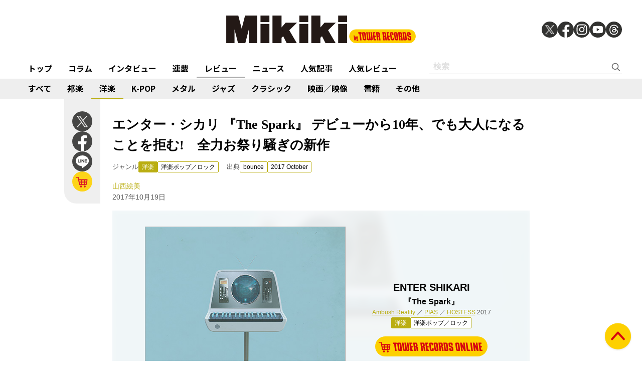

--- FILE ---
content_type: text/html; charset=utf-8
request_url: https://mikiki.tokyo.jp/articles/-/15666
body_size: 12944
content:
<!DOCTYPE html>
<html lang="ja">
  <head>

<meta charset="utf-8">
<meta name="viewport" content="width=device-width, initial-scale=1">
<meta name="robots" content="max-image-preview:large">
<meta name="theme-color" content="#FDD000">
<title>エンター・シカリ 『The Spark』 デビューから10年、でも大人になることを拒む!　全力お祭り騒ぎの新作 | Mikiki by TOWER RECORDS</title>
<meta name="description" content="やたらと爽やかな表題曲、悪ノリ感ハンパないピコピコ音の効いたスカコア調“The Sight”、そしてクイーンばりのコーラスが微笑ましい“Live Outside”と冒頭の3曲から早くも大興奮。Cross...">
<meta property="fb:app_id" content="236609006527248">
<meta property="og:locale" content="ja_JP">
<meta property="og:site_name" content="Mikiki">
<meta property="og:title" content="エンター・シカリ 『The Spark』 デビューから10年、でも大人になることを拒む!　全力お祭り騒ぎの新作 | Mikiki by TOWER RECORDS">
<meta property="og:image" content="https://mikiki.ismcdn.jp/mwimgs/0/5/-/img_0563ea6394d8920a1d3cabbf0b7db78936779.jpg">
<meta property="og:type" content="article">
<meta property="og:url" content="https://mikiki.tokyo.jp/articles/-/15666">
<meta property="og:description" content="やたらと爽やかな表題曲、悪ノリ感ハンパないピコピコ音の効いたスカコア調“The Sight”、そしてクイーンばりのコーラスが微笑ましい“Live Outside”と冒頭の3曲から早くも大興奮。Cross...">
<meta name="twitter:card" content="summary_large_image">
<meta name="twitter:site" content="@mikiki_tokyo_jp">
<link rel="alternate" type="application/rss+xml" title="Mikiki 新着RSS" href="https://mikiki.tokyo.jp/list/feed/rss">

<!--ou:common metatags-->

<link rel="icon" sizes="16x16 32x32" href="https://mikiki.ismcdn.jp/common/images/mikiki/favicon_2024.ico">
<link rel="apple-touch-icon" sizes="57x57"   href="https://mikiki.ismcdn.jp/common/images/iphone_57x57.png">
<link rel="apple-touch-icon" sizes="114x114"   href="https://mikiki.ismcdn.jp/common/images/iphone_114x114.png">
<link rel="canonical" href="https://mikiki.tokyo.jp/articles/-/15666">
<link rel="preconnect" href="https://fonts.googleapis.com">
<link rel="preconnect" href="https://fonts.gstatic.com" crossorigin>
<link rel="preload" as="style" href="https://fonts.googleapis.com/css2?family=Noto+Sans+JP:wght@400;500;700">
<link rel="stylesheet" href="https://fonts.googleapis.com/css2?family=Noto+Sans+JP:wght@400;500;700" media="print" onload="this.media='all'; this.onload=null;"><link rel="stylesheet" href="https://mikiki.ismcdn.jp/resources/mikiki/css/pc/shared.css?rf=202504011404">
<link rel="stylesheet" href="https://mikiki.ismcdn.jp/resources/mikiki/css/pc/leafs.css?rf=202504011404">
<script src="https://mikiki.ismcdn.jp/common/js/mikiki/lozad.min.js" defer></script>
<script src="https://mikiki.ismcdn.jp/common/js/mikiki/splide.min.js" defer></script>
<script src="https://mikiki.ismcdn.jp/common/js/mikiki/simplebar.min.js" defer></script>
<script src="https://mikiki.ismcdn.jp/resources/prod/mikiki/js/common/shared.prod.js?rf=202504011404" defer></script>
<script src="https://mikiki.ismcdn.jp/resources/prod/mikiki/js/pc/leafs.prod.js?rf=202504011404" defer></script>
<script type="application/ld+json">
[{"@context":"https://schema.org","@type":"WebSite","name":"Mikiki","url":"https://mikiki.tokyo.jp","alternateName":"Mikiki","sameAs":["https://twitter.com/mikiki_tokyo_jp","https://www.facebook.com/mikiki.tokyo.jp","https://www.instagram.com/mikiki_tokyo_jp/","https://www.youtube.com/user/mikikitokyojp"],"potentialAction":{"@type":"SearchAction","target":"https://mikiki.tokyo.jp/list/search?fulltext={fulltext}","query-input":"required name=fulltext"}},{"@context":"https://schema.org","@type":"BreadcrumbList","itemListElement":[{"@type":"ListItem","position":1,"item":{"@id":"https://mikiki.tokyo.jp","name":"Mikiki"}},{"@type":"ListItem","position":2,"item":{"@id":"https://mikiki.tokyo.jp/list/genre/INTERNATIONAL","name":"洋楽"}},{"@type":"ListItem","position":3,"item":{"@id":"https://mikiki.tokyo.jp/list/genre/INTERNATIONAL-Pop_Rock","name":"洋楽ポップ／ロック"}},{"@type":"ListItem","position":4,"item":{"@id":"https://mikiki.tokyo.jp/articles/-/15666","name":"エンター・シカリ 『The Spark』 デビューから10年、でも大人になることを拒む!　全力お祭り騒ぎの新作"}}]},{"@context":"https://schema.org","@type":"NewsArticle","mainEntityOfPage":{"@type":"WebPage","@id":"https://mikiki.tokyo.jp/articles/-/15666"},"headline":"エンター・シカリ 『The Spark』 デビューから10年、でも大人になることを拒む!　全力お祭り騒ぎの新作","image":{"@type":"ImageObject","url":"https://mikiki.ismcdn.jp/mwimgs/0/5/1600mw/img_0563ea6394d8920a1d3cabbf0b7db78936779.jpg","width":"476","height":"476"},"datePublished":"2017-10-19T13:00:00+09:00","dateModified":"2017-10-19T11:41:20+09:00","author":{"@type":"Person","name":"山西 絵美","url":"https://mikiki.tokyo.jp/list/author/山西 絵美"},"description":"やたらと爽やかな表題曲、悪ノリ感ハンパないピコピコ音の効いたスカコア調“The Sight”、そしてクイーンばりのコーラスが微笑ましい“Live Outside”と冒頭の3曲から早くも大興奮。Cross...","publisher":{"@type":"Organization","name":"Mikiki","logo":{"@type":"ImageObject","url":"https://mikiki.ismcdn.jp/common/images/mikiki/logo.svg"}}}]
</script>

<script>
dataLayer = [
  {
  "category": "review",
  "genre": "INTERNATIONAL",
  "subgenre": "INTERNATIONAL-Pop_Rock",
  "tag": "エレクトロニコア",
  "relatedArtist": "ENTER SHIKARI",
  "artist": "ENTER SHIKARI",
  "source": "bounce",
  "author": "山西 絵美",
  "pubDate": "2017-10-19"
}
];
</script>

<!-- Google Tag Manager -->
<script>(function(w,d,s,l,i){w[l]=w[l]||[];w[l].push({'gtm.start':
new Date().getTime(),event:'gtm.js'});var f=d.getElementsByTagName(s)[0],
j=d.createElement(s),dl=l!='dataLayer'?'&l='+l:'';j.async=true;j.src=
'https://www.googletagmanager.com/gtm.js?id='+i+dl;f.parentNode.insertBefore(j,f);
})(window,document,'script','dataLayer','GTM-NC5M3D4');</script>
<!-- End Google Tag Manager -->  </head>
  <body>
  <header class="g-header">
    <div class="g-header__inner">
      <a href="/" class="g-header__logo">
        <img src="https://mikiki.ismcdn.jp/common/images/mikiki/logo.svg" width="120" height="38" alt="Mikiki　タワーレコードの音楽ガイドメディア">
      </a>
<div class="m-sns">
  <a href="https://twitter.com/mikiki_tokyo_jp" class="m-sns-link" target="_blank">
    <img src="https://mikiki.ismcdn.jp/common/images/mikiki/x.svg" width="40" height="40" class="m-sns-icon">
  </a>
  <a href="https://www.facebook.com/mikiki.tokyo.jp" class="m-sns-link" target="_blank">
    <img src="https://mikiki.ismcdn.jp/common/images/mikiki/facebook.svg" width="40" height="40" class="m-sns-icon">
  </a>
  <a href="https://www.instagram.com/mikiki_tokyo_jp/" class="m-sns-link" target="_blank">
    <img src="https://mikiki.ismcdn.jp/common/images/mikiki/instagram.svg" width="40" height="40" class="m-sns-icon">
  </a>
  <a href="https://www.youtube.com/user/mikikitokyojp" class="m-sns-link" target="_blank">
    <img src="https://mikiki.ismcdn.jp/common/images/mikiki/youtube.svg" width="40" height="40" class="m-sns-icon">
  </a>
  <a href=" https://www.threads.net/@mikiki_tokyo_jp" class="m-sns-link" target="_blank">
    <img src="https://mikiki.ismcdn.jp/common/images/mikiki/threads.svg" width="40" height="40" class="m-sns-icon">
  </a>
</div>    </div>
  </header>
  <nav class="g-header-nav">
    <div class="g-header-nav__inner">
      <div class="g-menu-genre-wrap">
        <a href="/" class="g-header-nav__link" data-event="header_top">トップ</a>
      </div>
    <div class="g-menu-genre-wrap">
      <a href="/list/column" class="g-header-nav__link" data-event="header_コラム">コラム</a>
      <ul class="g-menu-genre-list">
        <li class="g-menu-genre">
          <a href="/list/column/JAPAN" class="g-menu-genre__link" style="border-color: #8f1c21" data-event="header_コラム_邦楽">邦楽</a>
        </li>
        <li class="g-menu-genre">
          <a href="/list/column/INTERNATIONAL" class="g-menu-genre__link" style="border-color: #baae12" data-event="header_コラム_洋楽">洋楽</a>
        </li>
        <li class="g-menu-genre">
          <a href="/list/column/KPOP" class="g-menu-genre__link" style="border-color: #d24093" data-event="header_コラム_K-POP">K-POP</a>
        </li>
        <li class="g-menu-genre">
          <a href="/list/column/METAL" class="g-menu-genre__link" style="border-color: #000000" data-event="header_コラム_メタル">メタル</a>
        </li>
        <li class="g-menu-genre">
          <a href="/list/column/JAZZ" class="g-menu-genre__link" style="border-color: #4bb344" data-event="header_コラム_ジャズ">ジャズ</a>
        </li>
        <li class="g-menu-genre">
          <a href="/list/column/CLASSICAL" class="g-menu-genre__link" style="border-color: #3898d5" data-event="header_コラム_クラシック">クラシック</a>
        </li>
        <li class="g-menu-genre">
          <a href="/list/column/MOVIE" class="g-menu-genre__link" style="border-color: #113492" data-event="header_コラム_映画／映像">映画／映像</a>
        </li>
        <li class="g-menu-genre">
          <a href="/list/column/BOOK" class="g-menu-genre__link" style="border-color: #f38f37" data-event="header_コラム_書籍">書籍</a>
        </li>
        <li class="g-menu-genre">
          <a href="/list/column/OTHER" class="g-menu-genre__link" style="border-color: #48465c" data-event="header_コラム_その他">その他</a>
        </li>
      </ul>
    </div>
    <div class="g-menu-genre-wrap">
      <a href="/list/interview" class="g-header-nav__link" data-event="header_インタビュー">インタビュー</a>
      <ul class="g-menu-genre-list">
        <li class="g-menu-genre">
          <a href="/list/interview/JAPAN" class="g-menu-genre__link" style="border-color: #8f1c21" data-event="header_インタビュー_邦楽">邦楽</a>
        </li>
        <li class="g-menu-genre">
          <a href="/list/interview/INTERNATIONAL" class="g-menu-genre__link" style="border-color: #baae12" data-event="header_インタビュー_洋楽">洋楽</a>
        </li>
        <li class="g-menu-genre">
          <a href="/list/interview/KPOP" class="g-menu-genre__link" style="border-color: #d24093" data-event="header_インタビュー_K-POP">K-POP</a>
        </li>
        <li class="g-menu-genre">
          <a href="/list/interview/METAL" class="g-menu-genre__link" style="border-color: #000000" data-event="header_インタビュー_メタル">メタル</a>
        </li>
        <li class="g-menu-genre">
          <a href="/list/interview/JAZZ" class="g-menu-genre__link" style="border-color: #4bb344" data-event="header_インタビュー_ジャズ">ジャズ</a>
        </li>
        <li class="g-menu-genre">
          <a href="/list/interview/CLASSICAL" class="g-menu-genre__link" style="border-color: #3898d5" data-event="header_インタビュー_クラシック">クラシック</a>
        </li>
        <li class="g-menu-genre">
          <a href="/list/interview/MOVIE" class="g-menu-genre__link" style="border-color: #113492" data-event="header_インタビュー_映画／映像">映画／映像</a>
        </li>
        <li class="g-menu-genre">
          <a href="/list/interview/BOOK" class="g-menu-genre__link" style="border-color: #f38f37" data-event="header_インタビュー_書籍">書籍</a>
        </li>
        <li class="g-menu-genre">
          <a href="/list/interview/OTHER" class="g-menu-genre__link" style="border-color: #48465c" data-event="header_インタビュー_その他">その他</a>
        </li>
      </ul>
    </div>
    <div class="g-menu-genre-wrap">
      <a href="/category/feature_series" class="g-header-nav__link" data-event="header_連載">連載</a>
      <ul class="g-menu-genre-list">
        <li class="g-menu-genre">
          <a href="/category/feature_series/JAPAN" class="g-menu-genre__link" style="border-color: #8f1c21" data-event="header_連載_邦楽">邦楽</a>
        </li>
        <li class="g-menu-genre">
          <a href="/category/feature_series/INTERNATIONAL" class="g-menu-genre__link" style="border-color: #baae12" data-event="header_連載_洋楽">洋楽</a>
        </li>
        <li class="g-menu-genre">
          <a href="/category/feature_series/KPOP" class="g-menu-genre__link" style="border-color: #d24093" data-event="header_連載_K-POP">K-POP</a>
        </li>
        <li class="g-menu-genre">
          <a href="/category/feature_series/METAL" class="g-menu-genre__link" style="border-color: #000000" data-event="header_連載_メタル">メタル</a>
        </li>
        <li class="g-menu-genre">
          <a href="/category/feature_series/JAZZ" class="g-menu-genre__link" style="border-color: #4bb344" data-event="header_連載_ジャズ">ジャズ</a>
        </li>
        <li class="g-menu-genre">
          <a href="/category/feature_series/CLASSICAL" class="g-menu-genre__link" style="border-color: #3898d5" data-event="header_連載_クラシック">クラシック</a>
        </li>
        <li class="g-menu-genre">
          <a href="/category/feature_series/MOVIE" class="g-menu-genre__link" style="border-color: #113492" data-event="header_連載_映画／映像">映画／映像</a>
        </li>
        <li class="g-menu-genre">
          <a href="/category/feature_series/BOOK" class="g-menu-genre__link" style="border-color: #f38f37" data-event="header_連載_書籍">書籍</a>
        </li>
        <li class="g-menu-genre">
          <a href="/category/feature_series/OTHER" class="g-menu-genre__link" style="border-color: #48465c" data-event="header_連載_その他">その他</a>
        </li>
      </ul>
    </div>
    <div class="g-menu-genre-wrap">
      <a href="/list/review" class="g-header-nav__link is-current" data-event="header_レビュー">レビュー</a>
      <ul class="g-menu-genre-list">
        <li class="g-menu-genre">
          <a href="/list/review/JAPAN" class="g-menu-genre__link" style="border-color: #8f1c21" data-event="header_レビュー_邦楽">邦楽</a>
        </li>
        <li class="g-menu-genre">
          <a href="/list/review/INTERNATIONAL" class="g-menu-genre__link" style="border-color: #baae12" data-event="header_レビュー_洋楽">洋楽</a>
        </li>
        <li class="g-menu-genre">
          <a href="/list/review/KPOP" class="g-menu-genre__link" style="border-color: #d24093" data-event="header_レビュー_K-POP">K-POP</a>
        </li>
        <li class="g-menu-genre">
          <a href="/list/review/METAL" class="g-menu-genre__link" style="border-color: #000000" data-event="header_レビュー_メタル">メタル</a>
        </li>
        <li class="g-menu-genre">
          <a href="/list/review/JAZZ" class="g-menu-genre__link" style="border-color: #4bb344" data-event="header_レビュー_ジャズ">ジャズ</a>
        </li>
        <li class="g-menu-genre">
          <a href="/list/review/CLASSICAL" class="g-menu-genre__link" style="border-color: #3898d5" data-event="header_レビュー_クラシック">クラシック</a>
        </li>
        <li class="g-menu-genre">
          <a href="/list/review/MOVIE" class="g-menu-genre__link" style="border-color: #113492" data-event="header_レビュー_映画／映像">映画／映像</a>
        </li>
        <li class="g-menu-genre">
          <a href="/list/review/BOOK" class="g-menu-genre__link" style="border-color: #f38f37" data-event="header_レビュー_書籍">書籍</a>
        </li>
        <li class="g-menu-genre">
          <a href="/list/review/OTHER" class="g-menu-genre__link" style="border-color: #48465c" data-event="header_レビュー_その他">その他</a>
        </li>
      </ul>
    </div>
    <div class="g-menu-genre-wrap">
      <a href="/list/news" class="g-header-nav__link" data-event="header_ニュース">ニュース</a>
      <ul class="g-menu-genre-list">
        <li class="g-menu-genre">
          <a href="/list/news/JAPAN" class="g-menu-genre__link" style="border-color: #8f1c21" data-event="header_ニュース_邦楽">邦楽</a>
        </li>
        <li class="g-menu-genre">
          <a href="/list/news/INTERNATIONAL" class="g-menu-genre__link" style="border-color: #baae12" data-event="header_ニュース_洋楽">洋楽</a>
        </li>
        <li class="g-menu-genre">
          <a href="/list/news/KPOP" class="g-menu-genre__link" style="border-color: #d24093" data-event="header_ニュース_K-POP">K-POP</a>
        </li>
        <li class="g-menu-genre">
          <a href="/list/news/METAL" class="g-menu-genre__link" style="border-color: #000000" data-event="header_ニュース_メタル">メタル</a>
        </li>
        <li class="g-menu-genre">
          <a href="/list/news/JAZZ" class="g-menu-genre__link" style="border-color: #4bb344" data-event="header_ニュース_ジャズ">ジャズ</a>
        </li>
        <li class="g-menu-genre">
          <a href="/list/news/CLASSICAL" class="g-menu-genre__link" style="border-color: #3898d5" data-event="header_ニュース_クラシック">クラシック</a>
        </li>
        <li class="g-menu-genre">
          <a href="/list/news/MOVIE" class="g-menu-genre__link" style="border-color: #113492" data-event="header_ニュース_映画／映像">映画／映像</a>
        </li>
        <li class="g-menu-genre">
          <a href="/list/news/BOOK" class="g-menu-genre__link" style="border-color: #f38f37" data-event="header_ニュース_書籍">書籍</a>
        </li>
        <li class="g-menu-genre">
          <a href="/list/news/OTHER" class="g-menu-genre__link" style="border-color: #48465c" data-event="header_ニュース_その他">その他</a>
        </li>
      </ul>
    </div>
    <div class="g-menu-genre-wrap">
      <a href="/list/ranking/articles" class="g-header-nav__link" data-event="header_人気記事">人気記事</a>
    </div>
    <div class="g-menu-genre-wrap">
      <a href="/list/ranking/reviews" class="g-header-nav__link" data-event="header_人気レビュー">人気レビュー</a>
    </div>
    
    <form class="m-search --header" action="/list/search" method="get">
      <input type="text" name="fulltext" class="m-search__box" placeholder="検索">
      <button type="submit" class="m-search__btn"></button>
    </form>
    </div>
  </nav>
<nav class="g-header-nav --genre">
  <div class="g-header-nav__inner">
    <a href="/list/genre/" class="g-header-nav__link" style="border-color: #6F6F6F" data-event="genreNavi_すべて">すべて</a>
    <a href="/list/genre/JAPAN" class="g-header-nav__link" style="border-color: #8f1c21" data-event="genreNavi_邦楽">邦楽</a>
    <a href="/list/genre/INTERNATIONAL" class="g-header-nav__link is-current" style="border-color: #baae12" data-event="genreNavi_洋楽">洋楽</a>
    <a href="/list/genre/KPOP" class="g-header-nav__link" style="border-color: #d24093" data-event="genreNavi_K-POP">K-POP</a>
    <a href="/list/genre/METAL" class="g-header-nav__link" style="border-color: #000000" data-event="genreNavi_メタル">メタル</a>
    <a href="/list/genre/JAZZ" class="g-header-nav__link" style="border-color: #4bb344" data-event="genreNavi_ジャズ">ジャズ</a>
    <a href="/list/genre/CLASSICAL" class="g-header-nav__link" style="border-color: #3898d5" data-event="genreNavi_クラシック">クラシック</a>
    <a href="/list/genre/MOVIE" class="g-header-nav__link" style="border-color: #113492" data-event="genreNavi_映画／映像">映画／映像</a>
    <a href="/list/genre/BOOK" class="g-header-nav__link" style="border-color: #f38f37" data-event="genreNavi_書籍">書籍</a>
    <a href="/list/genre/OTHER" class="g-header-nav__link" style="border-color: #48465c" data-event="genreNavi_その他">その他</a>
  </div>
</nav>
    <article class="article l-wrap --leafs --pt0">
      <div class="article__lside">
        <div class="m-sns --leafs js-article-fixed">
<a href="https://twitter.com/intent/tweet?url=https://mikiki.tokyo.jp/articles/-/15666&text=%E3%82%A8%E3%83%B3%E3%82%BF%E3%83%BC%E3%83%BB%E3%82%B7%E3%82%AB%E3%83%AA+%E3%80%8EThe+Spark%E3%80%8F+%E3%83%87%E3%83%93%E3%83%A5%E3%83%BC%E3%81%8B%E3%82%8910%E5%B9%B4%E3%80%81%E3%81%A7%E3%82%82%E5%A4%A7%E4%BA%BA%E3%81%AB%E3%81%AA%E3%82%8B%E3%81%93%E3%81%A8%E3%82%92%E6%8B%92%E3%82%80%21%E3%80%80%E5%85%A8%E5%8A%9B%E3%81%8A%E7%A5%AD%E3%82%8A%E9%A8%92%E3%81%8E%E3%81%AE%E6%96%B0%E4%BD%9C+%7C+Mikiki" class="m-sns-link" target="_blank" data-event="button-sns-X">
  <img src="https://mikiki.ismcdn.jp/common/images/mikiki/x.svg" width="40" height="40" class="m-sns-icon">
</a>
<a href="https://www.facebook.com/share.php?u=https://mikiki.tokyo.jp/articles/-/15666" class="m-sns-link" target="_blank" data-event="button-sns-Facebook">
  <img src="https://mikiki.ismcdn.jp/common/images/mikiki/facebook.svg" width="40" height="40" class="m-sns-icon">
</a>
<a href="https://social-plugins.line.me/lineit/share?url=https://mikiki.tokyo.jp/articles/-/15666" target="_blank" class="m-sns-link" data-event="button-sns-LINE">
  <img src="https://mikiki.ismcdn.jp/common/images/mikiki/line.svg" width="40" height="40" class="m-sns-icon">
</a>            <a href="https://tower.jp/search/advanced/item/search?artistName=ENTER%20SHIKARI&titleName=The%20Spark&displayAllTab=off&mikiki=pre15666" class="m-sns-link" target="_blank">
              <img src="https://mikiki.ismcdn.jp/common/images/mikiki/i_cart.svg" width="40" height="40" class="m-sns-icon">
            </a>
        </div>
      </div>
      <div class="article__main">
<div class="article-header l-sm-pt-16 js-get-height">
  <div class="l-content --pb0 l-sm-mb-4">
    <h1 class="article-header__ttl">エンター・シカリ 『The Spark』 デビューから10年、でも大人になることを拒む!　全力お祭り騒ぎの新作</h1>
    <div class="u-lg-flex">
      <div class="article-header-info">
        <div class="article-header-inner u-flex">
          <div class="article-header__head">ジャンル</div>
          <a href="/list/genre/INTERNATIONAL" class="c-tag --main" style="background-color:#baae12;border-color:#baae12;" data-event="article_titleGenre_INTERNATIONAL">洋楽</a>
            <a href="/list/genre/INTERNATIONAL-Pop_Rock" class="c-tag" style="border-color:#baae12;" data-event="article_titleSubgenre_INTERNATIONAL-Pop_Rock">洋楽ポップ／ロック</a>
        </div>
      </div>
      <div class="article-header-info">
        <div class="article-header-inner u-flex">
        <div class="article-header__head">出典</div>
          <a class="c-tag" style="border-color:#baae12;" href="/subcategory/bounce" data-event="article_titleSource_bounce">bounce</a> <a class="c-tag" style="border-color:#baae12;" href="/subcategory/b407">2017 October</a>
        </div>
      </div>
    </div>
    <div class="article-header-author">
        <div class="article-header-inner u-flex">
          <a href="/list/author/%E5%B1%B1%E8%A5%BF %E7%B5%B5%E7%BE%8E" class="article-header-author-name article-link" style="color:#baae12;" data-event="article_titleAuthor_山西絵美">山西絵美</a>
        </div>
      <div class="article-header-info__data">2017年10月19日</div>
    </div>
  </div>
</div><div class="article-review-main c-thumb-bg-wrap js-article-fixed-start">
  <div class="c-thumb-bg" style="background-image: url(/mwimgs/0/5/-/img_0563ea6394d8920a1d3cabbf0b7db78936779.jpg);"></div>
  <div class="article-review-main__img">
    <img src="/mwimgs/0/5/-/img_0563ea6394d8920a1d3cabbf0b7db78936779.jpg" alt="" width="600" height="600">
  </div>
  <div class="article-review-main__content">
    <div class="article-review-main__name">ENTER SHIKARI</div>
    <div class="article-review-main__title">『The Spark』</div>
    <div class="article-review-main__sub">
            <a style="color:#baae12;" href="/list/search?mode=ft&fulltext=Ambush%20Reality">Ambush Reality</a>
  ／
            <a style="color:#baae12;" href="/list/search?mode=ft&fulltext=PIAS">PIAS</a>
  ／
            <a style="color:#baae12;" href="/list/search?mode=ft&fulltext=HOSTESS">HOSTESS</a>
     2017</div>
    <div class="c-tag-wrapper">
      <a href="/list/genre/INTERNATIONAL" class="c-tag --main" style="background-color:#baae12;border-color:#baae12;">洋楽</a>
        <a href="/list/genre/INTERNATIONAL-Pop_Rock" class="c-tag" style="border-color:#baae12;">洋楽ポップ／ロック</a>
    </div>
    <div class="article-review-main-tr">
      <a href="https://tower.jp/search/advanced/item/search?artistName=ENTER%20SHIKARI&titleName=The%20Spark&displayAllTab=off&mikiki=pre15666" class="article-review-main-tr__img" target="_blank">
        <img src="/common/images/mikiki/tr_cart.svg" alt="">
      </a>
    </div>
    <div class="article-review-main-tags">
        <a href="/list/search?keyword=%E3%82%A8%E3%83%AC%E3%82%AF%E3%83%88%E3%83%AD%E3%83%8B%E3%82%B3%E3%82%A2" class="article-review-main-tags__item"># エレクトロニコア</a>
    </div>
  </div>
</div>
<div class="article-body --INTERNATIONAL">
  <div class="js-infinitescroll-wrap">
    <div class="js-page" data-page=1>
      <p>やたらと爽やかな表題曲、悪ノリ感ハンパないピコピコ音の効いたスカコア調“The Sight”、そしてクイーンばりのコーラスが微笑ましい“Live Outside”と冒頭の3曲から早くも大興奮。Crossfaithの最新シングルでも抜群の存在感を発揮していたラウのネチっこい歌とラップに導かれるまま、あの手この手でお祭り騒ぎを演出していきます。デビューから丸10年が経とうとも、全力で大人になることを拒んでいるような姿が眩しい!</p>

    </div>
  </div>
    <div class="video"><iframe frameborder="0" src="//www.youtube.com/embed/videoseries?list=PLspwx0TMFxaefik5p8Nqrdftoxj73g_wN" style="position: absolute;top:0;left:0;width:100%;height:100%;"></iframe></div>

<div id="viewable-contentFinish" style="height: 0.1px;" data-event="FinishReading"></div>
</div>      </div>
      <div class="article__rside">
      </div>
    </article>
<div class="article-footer">
  <div class="article-footer__inner l-inner --leafs">
  <div class="article-footer__head">関連作品をタワーレコードでチェック</div>
  <div class="article-footer__content">
    <div class="m-shop-wrap">
      <div class="m-shop --s">
  <div class="m-shop__link">
    <div class="m-shop__img">
        <img src="[data-uri]" data-src="https://mikiki.ismcdn.jp/mwimgs/0/5/110mw/img_0563ea6394d8920a1d3cabbf0b7db78936779.jpg" data-srcset="https://mikiki.ismcdn.jp/mwimgs/0/5/110mw/img_0563ea6394d8920a1d3cabbf0b7db78936779.jpg 1x,https://mikiki.ismcdn.jp/mwimgs/0/5/220mw/img_0563ea6394d8920a1d3cabbf0b7db78936779.jpg 2x" width="110" height="110" class=" lazy" alt="">
    </div>
    <div class="m-shop__content">
      <div class="c-genre-tag --small --shop" style="background-color:#baae12;">洋楽</div>
      <div class="m-shop__name">ENTER SHIKARI</div>
      <div class="m-shop__title">『The Spark』</div>
    </div>
    <a href="https://tower.jp/search/advanced/item/search?artistName=ENTER%20SHIKARI&titleName=The%20Spark&displayAllTab=off&mikiki=pre15666" class="m-shop-tr" target="_blank" data-event="relatedWorks_online_1"><img src="/common/images/mikiki/tr_cart_sp.svg" alt=""></a>
  </div>
</div>

    </div>
  </div>
<div class="article-footer__head">関連アーティスト</div>
  <div class="article-footer__content">
    <div class="c-tag-wrapper">
        <a href="/list/search?keyword=ENTER+SHIKARI" class="c-tag --large" style="border-color:#baae12;" data-event="article_relatedArtist">ENTER SHIKARI</a>
    </div>
  </div>
  <div class="article-footer__head">関連記事</div>
  <div class="article-footer__content">
    <div class="m-article-wrap --related">
        <article class="m-article">
  <a href="/articles/-/43744" class="m-article__link">
  
    <div class="m-article__thumb --s110 c-thumb-bg-wrap">
      <div class="c-thumb-bg lazy" width="110" height="110" style="background-image: url();" data-background-image="https://mikiki.ismcdn.jp/mwimgs/8/8/-/img_88f9398dfd6bce229b02b10e35415bd0126934.jpg"></div>
      <img src="[data-uri]" data-src="https://mikiki.ismcdn.jp/mwimgs/8/8/110mw/img_88f9398dfd6bce229b02b10e35415bd0126934.jpg" data-srcset="https://mikiki.ismcdn.jp/mwimgs/8/8/110mw/img_88f9398dfd6bce229b02b10e35415bd0126934.jpg 1x,https://mikiki.ismcdn.jp/mwimgs/8/8/220mw/img_88f9398dfd6bce229b02b10e35415bd0126934.jpg 2x" width="110" height="110" class=" lazy" alt="">
    </div>
    <div class="m-article__content">
      <div class="c-genre l-sm-mb-1" style="color: #baae12">洋楽</div>
      <div class="m-article__ttl">メトリック（Metrik）『Awake』メタルやインダストリアルを取り入れ、愚直なまでに自らのサウンドを鳴らし続ける姿勢がアツい</div>
      <div class="m-article__info">
        <div class="m-article__cat">レビュー</div>
        <time class="m-article__date">2026年01月19日</time>
      </div>
    </div>
  </a>
</article>

        <article class="m-article">
  <a href="/articles/-/39810" class="m-article__link">
  
    <div class="m-article__thumb --s110 c-thumb-bg-wrap">
      <div class="c-thumb-bg lazy" width="110" height="110" style="background-image: url();" data-background-image="https://mikiki.ismcdn.jp/mwimgs/4/2/-/img_4235cdb0e9e1eb3ef0d856a76d2f7ce2618752.jpg"></div>
      <img src="[data-uri]" data-src="https://mikiki.ismcdn.jp/mwimgs/4/2/110mw/img_4235cdb0e9e1eb3ef0d856a76d2f7ce2618752.jpg" data-srcset="https://mikiki.ismcdn.jp/mwimgs/4/2/110mw/img_4235cdb0e9e1eb3ef0d856a76d2f7ce2618752.jpg 1x,https://mikiki.ismcdn.jp/mwimgs/4/2/220mw/img_4235cdb0e9e1eb3ef0d856a76d2f7ce2618752.jpg 2x" width="110" height="110" class=" lazy" alt="">
    </div>
    <div class="m-article__content">
      <div class="c-genre l-sm-mb-1" style="color: #000000">メタル</div>
      <div class="m-article__ttl">BABYMETALとのコラボでバズるエレクトリック・コールボーイ（Electric Callboy）が、来日前に新作『TEKKNO』の日本盤を投下!</div>
      <div class="m-article__info">
        <div class="m-article__cat">コラム</div>
        <time class="m-article__date">2024年11月28日</time>
      </div>
    </div>
  </a>
</article>

        <article class="m-article">
  <a href="/articles/-/35948" class="m-article__link">
  
    <div class="m-article__thumb --s110 c-thumb-bg-wrap">
      <div class="c-thumb-bg lazy" width="110" height="110" style="background-image: url();" data-background-image="https://mikiki.ismcdn.jp/mwimgs/4/4/-/img_4441bdceedee249644d557a627f233221001660.jpg"></div>
      <img src="[data-uri]" data-src="https://mikiki.ismcdn.jp/mwimgs/4/4/110mw/img_4441bdceedee249644d557a627f233221001660.jpg" data-srcset="https://mikiki.ismcdn.jp/mwimgs/4/4/110mw/img_4441bdceedee249644d557a627f233221001660.jpg 1x,https://mikiki.ismcdn.jp/mwimgs/4/4/220mw/img_4441bdceedee249644d557a627f233221001660.jpg 2x" width="110" height="110" class=" lazy" alt="">
    </div>
    <div class="m-article__content">
      <div class="c-genre l-sm-mb-1" style="color: #baae12">洋楽</div>
      <div class="m-article__ttl">新進気鋭の2人組＝ウォーガズム（Wargasm）、衝動を詰め込んだ初アルバム『Venom』を爆音で浴びろ!</div>
      <div class="m-article__info">
        <div class="m-article__cat">コラム</div>
        <time class="m-article__date">2023年12月04日</time>
      </div>
    </div>
  </a>
</article>

        <article class="m-article">
  <a href="/articles/-/34059" class="m-article__link">
  
    <div class="m-article__thumb --s110 c-thumb-bg-wrap">
      <div class="c-thumb-bg lazy" width="110" height="110" style="background-image: url();" data-background-image="https://mikiki.ismcdn.jp/mwimgs/b/c/-/img_bce5a711351b6da656116bd93a5bdccb185185.jpg"></div>
      <img src="[data-uri]" data-src="https://mikiki.ismcdn.jp/mwimgs/b/c/110mw/img_bce5a711351b6da656116bd93a5bdccb185185.jpg" data-srcset="https://mikiki.ismcdn.jp/mwimgs/b/c/110mw/img_bce5a711351b6da656116bd93a5bdccb185185.jpg 1x,https://mikiki.ismcdn.jp/mwimgs/b/c/220mw/img_bce5a711351b6da656116bd93a5bdccb185185.jpg 2x" width="110" height="110" class=" lazy" alt="">
    </div>
    <div class="m-article__content">
      <div class="c-genre l-sm-mb-1" style="color: #baae12">洋楽</div>
      <div class="m-article__ttl">エンター・シカリ（Enter Shikari）『A Kiss For The Whole World』解放感を高らかに鳴らし、熱狂を煽ってクイーン的スケールの大きさで魅せる</div>
      <div class="m-article__info">
        <div class="m-article__cat">レビュー</div>
        <time class="m-article__date">2023年04月28日</time>
      </div>
    </div>
  </a>
</article>

        <article class="m-article">
  <a href="/articles/-/32635" class="m-article__link">
  
    <div class="m-article__thumb --s110 c-thumb-bg-wrap">
      <div class="c-thumb-bg lazy" width="110" height="110" style="background-image: url();" data-background-image="https://mikiki.ismcdn.jp/mwimgs/2/6/-/img_267c95a804e9e042545a323b371da8d9227201.jpg"></div>
      <img src="[data-uri]" data-src="https://mikiki.ismcdn.jp/mwimgs/2/6/110mw/img_267c95a804e9e042545a323b371da8d9227201.jpg" data-srcset="https://mikiki.ismcdn.jp/mwimgs/2/6/110mw/img_267c95a804e9e042545a323b371da8d9227201.jpg 1x,https://mikiki.ismcdn.jp/mwimgs/2/6/220mw/img_267c95a804e9e042545a323b371da8d9227201.jpg 2x" width="110" height="110" class=" lazy" alt="">
    </div>
    <div class="m-article__content">
      <div class="c-genre l-sm-mb-1" style="color: #000000">メタル</div>
      <div class="m-article__ttl">エレクトリック・コールボーイ（Electric Callboy）『TEKKNO』ドイツきってのパーティーバンドがエレクトロニコアを自由に広げる改名後初のアルバム</div>
      <div class="m-article__info">
        <div class="m-article__cat">レビュー</div>
        <time class="m-article__date">2022年10月11日</time>
      </div>
    </div>
  </a>
</article>

        <article class="m-article">
  <a href="/articles/-/15705" class="m-article__link">
  
    <div class="m-article__thumb --s110 c-thumb-bg-wrap">
      <div class="c-thumb-bg lazy" width="110" height="110" style="background-image: url();" data-background-image="https://mikiki.ismcdn.jp/mwimgs/6/d/-/img_6db5514f01d2c7755dc5e2d781c5847d123483.jpg"></div>
      <img src="[data-uri]" data-src="https://mikiki.ismcdn.jp/mwimgs/6/d/110mw/img_6db5514f01d2c7755dc5e2d781c5847d123483.jpg" data-srcset="https://mikiki.ismcdn.jp/mwimgs/6/d/110mw/img_6db5514f01d2c7755dc5e2d781c5847d123483.jpg 1x,https://mikiki.ismcdn.jp/mwimgs/6/d/220mw/img_6db5514f01d2c7755dc5e2d781c5847d123483.jpg 2x" width="110" height="110" class=" lazy" alt="">
    </div>
    <div class="m-article__content">
      <div class="c-genre l-sm-mb-1" style="color: #8f1c21">邦楽</div>
      <div class="m-article__ttl">魔法少女になり隊 『魔法少女になり隊〜まだ知らぬ勇者たちへ〜』 〈RPG系バンド〉初フル、アガる要素全部乗せピコリーモ</div>
      <div class="m-article__info">
        <div class="m-article__cat">レビュー</div>
        <time class="m-article__date">2017年10月23日</time>
      </div>
    </div>
  </a>
</article>

        <article class="m-article">
  <a href="/articles/-/15557" class="m-article__link">
  
    <div class="m-article__thumb --s110 c-thumb-bg-wrap">
      <div class="c-thumb-bg lazy" width="110" height="110" style="background-image: url();" data-background-image="https://mikiki.ismcdn.jp/mwimgs/7/0/-/img_70623d74554202921c27c6979c8dedcb31966.jpg"></div>
      <img src="[data-uri]" data-src="https://mikiki.ismcdn.jp/mwimgs/7/0/110mw/img_70623d74554202921c27c6979c8dedcb31966.jpg" data-srcset="https://mikiki.ismcdn.jp/mwimgs/7/0/110mw/img_70623d74554202921c27c6979c8dedcb31966.jpg 1x,https://mikiki.ismcdn.jp/mwimgs/7/0/220mw/img_70623d74554202921c27c6979c8dedcb31966.jpg 2x" width="110" height="110" class=" lazy" alt="">
    </div>
    <div class="m-article__content">
      <div class="c-genre l-sm-mb-1" style="color: #000000">メタル</div>
      <div class="m-article__ttl">エスキモー・コールボーイ 『The Scene』 独エレクトロニコア6人組、ひと皮むけた4作目</div>
      <div class="m-article__info">
        <div class="m-article__cat">レビュー</div>
        <time class="m-article__date">2017年10月10日</time>
      </div>
    </div>
  </a>
</article>

        <article class="m-article">
  <a href="/articles/-/15189" class="m-article__link">
  
    <div class="m-article__thumb --s110 c-thumb-bg-wrap">
      <div class="c-thumb-bg lazy" width="110" height="110" style="background-image: url();" data-background-image="https://mikiki.ismcdn.jp/mwimgs/1/2/-/img_12b9dd125118d4f8846a2543692e909731975.jpg"></div>
      <img src="[data-uri]" data-src="https://mikiki.ismcdn.jp/mwimgs/1/2/110mw/img_12b9dd125118d4f8846a2543692e909731975.jpg" data-srcset="https://mikiki.ismcdn.jp/mwimgs/1/2/110mw/img_12b9dd125118d4f8846a2543692e909731975.jpg 1x,https://mikiki.ismcdn.jp/mwimgs/1/2/220mw/img_12b9dd125118d4f8846a2543692e909731975.jpg 2x" width="110" height="110" class=" lazy" alt="">
    </div>
    <div class="m-article__content">
      <div class="c-genre l-sm-mb-1" style="color: #baae12">洋楽</div>
      <div class="m-article__ttl">パリス 『All We Know Of Heaven, All We Need Of Hell』 ムーやエリファントら北欧ポップ勢とも共鳴しそうな雰囲気の2作目</div>
      <div class="m-article__info">
        <div class="m-article__cat">レビュー</div>
        <time class="m-article__date">2017年09月01日</time>
      </div>
    </div>
  </a>
</article>

        <article class="m-article">
  <a href="/articles/-/13563" class="m-article__link">
  
    <div class="m-article__thumb --s110 c-thumb-bg-wrap">
      <div class="c-thumb-bg lazy" width="110" height="110" style="background-image: url();" data-background-image="https://mikiki.ismcdn.jp/mwimgs/9/b/-/img_9b2a049a337b01d620a95ea18ebce8e796557.jpg"></div>
      <img src="[data-uri]" data-src="https://mikiki.ismcdn.jp/mwimgs/9/b/110mw/img_9b2a049a337b01d620a95ea18ebce8e796557.jpg" data-srcset="https://mikiki.ismcdn.jp/mwimgs/9/b/110mw/img_9b2a049a337b01d620a95ea18ebce8e796557.jpg 1x,https://mikiki.ismcdn.jp/mwimgs/9/b/220mw/img_9b2a049a337b01d620a95ea18ebce8e796557.jpg 2x" width="110" height="110" class=" lazy" alt="">
    </div>
    <div class="m-article__content">
      <div class="c-genre l-sm-mb-1" style="color: #baae12">洋楽</div>
      <div class="m-article__ttl">もうポスト・パラモアなんかじゃない!　カーレッジ・マイ・ラヴ、エレクトロニコア／ダーク・ポップ路線へ大胆に舵切った新作</div>
      <div class="m-article__info">
        <div class="m-article__cat">レビュー</div>
        <time class="m-article__date">2017年03月22日</time>
      </div>
    </div>
  </a>
</article>

        <article class="m-article">
  <a href="/articles/-/13287" class="m-article__link">
  
    <div class="m-article__thumb --s110 c-thumb-bg-wrap">
      <div class="c-thumb-bg lazy" width="110" height="110" style="background-image: url();" data-background-image="https://mikiki.ismcdn.jp/mwimgs/b/a/-/img_ba9765c911516542bac81f01e7b0517a78844.jpg"></div>
      <img src="[data-uri]" data-src="https://mikiki.ismcdn.jp/mwimgs/b/a/110mw/img_ba9765c911516542bac81f01e7b0517a78844.jpg" data-srcset="https://mikiki.ismcdn.jp/mwimgs/b/a/110mw/img_ba9765c911516542bac81f01e7b0517a78844.jpg 1x,https://mikiki.ismcdn.jp/mwimgs/b/a/220mw/img_ba9765c911516542bac81f01e7b0517a78844.jpg 2x" width="110" height="110" class=" lazy" alt="">
    </div>
    <div class="m-article__content">
      <div class="c-genre l-sm-mb-1" style="color: #8f1c21">邦楽</div>
      <div class="m-article__ttl">TeddyLoidやKSUKEら参加!　Crossfaithが最新シングル『New Age Warriors』のリミックス集を配信限定で発表&試聴音源も</div>
      <div class="m-article__info">
        <div class="m-article__cat">ニュース</div>
        <time class="m-article__date">2017年02月03日</time>
      </div>
    </div>
  </a>
</article>

        <article class="m-article">
  <a href="/articles/-/11411" class="m-article__link">
  
    <div class="m-article__thumb --s110 c-thumb-bg-wrap">
      <div class="c-thumb-bg lazy" width="110" height="110" style="background-image: url();" data-background-image="https://mikiki.ismcdn.jp/mwimgs/b/9/-/img_b9909f6876b38c065afab3fdf7a35e0b107843.jpg"></div>
      <img src="[data-uri]" data-src="https://mikiki.ismcdn.jp/mwimgs/b/9/110mw/img_b9909f6876b38c065afab3fdf7a35e0b107843.jpg" data-srcset="https://mikiki.ismcdn.jp/mwimgs/b/9/110mw/img_b9909f6876b38c065afab3fdf7a35e0b107843.jpg 1x,https://mikiki.ismcdn.jp/mwimgs/b/9/220mw/img_b9909f6876b38c065afab3fdf7a35e0b107843.jpg 2x" width="110" height="110" class=" lazy" alt="">
    </div>
    <div class="m-article__content">
      <div class="c-genre l-sm-mb-1" style="color: #baae12">洋楽</div>
      <div class="m-article__ttl">狙うはメジャー・レイザー超え!?　キャッシュ・キャッシュ、インド風ベースやデジタル・ソカなどより軽薄にフロアへ接近したダンス・アルバム</div>
      <div class="m-article__info">
        <div class="m-article__cat">レビュー</div>
        <time class="m-article__date">2016年07月01日</time>
      </div>
    </div>
  </a>
</article>

        <article class="m-article">
  <a href="/articles/-/9712" class="m-article__link">
  
    <div class="m-article__thumb --s110 c-thumb-bg-wrap">
      <div class="c-thumb-bg lazy" width="110" height="110" style="background-image: url();" data-background-image="https://mikiki.ismcdn.jp/mwimgs/d/c/-/img_dce978368c61468ae35d1ada9997e6b7134243.jpg"></div>
      <img src="[data-uri]" data-src="https://mikiki.ismcdn.jp/mwimgs/d/c/110mw/img_dce978368c61468ae35d1ada9997e6b7134243.jpg" data-srcset="https://mikiki.ismcdn.jp/mwimgs/d/c/110mw/img_dce978368c61468ae35d1ada9997e6b7134243.jpg 1x,https://mikiki.ismcdn.jp/mwimgs/d/c/220mw/img_dce978368c61468ae35d1ada9997e6b7134243.jpg 2x" width="110" height="110" class=" lazy" alt="">
    </div>
    <div class="m-article__content">
      <div class="c-genre l-sm-mb-1" style="color: #baae12">洋楽</div>
      <div class="m-article__ttl">エレクトロニコア・バンドのゴースト・タウン、ツアー共にしたワンオク好きにも◎な重厚ミディアムなどバカ騒ぎだけじゃないシリアスさ覗く3作目</div>
      <div class="m-article__info">
        <div class="m-article__cat">レビュー</div>
        <time class="m-article__date">2016年01月21日</time>
      </div>
    </div>
  </a>
</article>

        <article class="m-article">
  <a href="/articles/-/9525" class="m-article__link">
  
    <div class="m-article__thumb --s110 c-thumb-bg-wrap">
      <div class="c-thumb-bg lazy" width="110" height="110" style="background-image: url();" data-background-image="https://mikiki.ismcdn.jp/mwimgs/4/4/-/img_44b871caee57efc0dd39344f08f93e6269310.jpg"></div>
      <img src="[data-uri]" data-src="https://mikiki.ismcdn.jp/mwimgs/4/4/110mw/img_44b871caee57efc0dd39344f08f93e6269310.jpg" data-srcset="https://mikiki.ismcdn.jp/mwimgs/4/4/110mw/img_44b871caee57efc0dd39344f08f93e6269310.jpg 1x,https://mikiki.ismcdn.jp/mwimgs/4/4/220mw/img_44b871caee57efc0dd39344f08f93e6269310.jpg 2x" width="110" height="110" class=" lazy" alt="">
    </div>
    <div class="m-article__content">
      <div class="c-genre l-sm-mb-1" style="color: #baae12">洋楽</div>
      <div class="m-article__ttl">リサイクル、リイシュー、コラボ、周年記念盤、遺作などカテゴリー別に重要作を紹介! 【OPUS OF THE YEAR 2015】Pt.8</div>
      <div class="m-article__info">
        <div class="m-article__cat">コラム</div>
        <time class="m-article__date">2016年01月05日</time>
      </div>
    </div>
  </a>
</article>

        <article class="m-article">
  <a href="/articles/-/9438" class="m-article__link">
  
    <div class="m-article__thumb --s110 c-thumb-bg-wrap">
      <div class="c-thumb-bg lazy" width="110" height="110" style="background-image: url();" data-background-image="https://mikiki.ismcdn.jp/mwimgs/9/9/-/img_99cc10d7b3b9f3a8a75ef468ece8ca47143828.jpg"></div>
      <img src="[data-uri]" data-src="https://mikiki.ismcdn.jp/mwimgs/9/9/110mw/img_99cc10d7b3b9f3a8a75ef468ece8ca47143828.jpg" data-srcset="https://mikiki.ismcdn.jp/mwimgs/9/9/110mw/img_99cc10d7b3b9f3a8a75ef468ece8ca47143828.jpg 1x,https://mikiki.ismcdn.jp/mwimgs/9/9/220mw/img_99cc10d7b3b9f3a8a75ef468ece8ca47143828.jpg 2x" width="110" height="110" class=" lazy" alt="">
    </div>
    <div class="m-article__content">
      <div class="c-genre l-sm-mb-1" style="color: #baae12">洋楽</div>
      <div class="m-article__ttl">20周年迎えるドラムンベースの殿堂、ホスピタル―創立者ロンドン・エレクトリシティの新作など注目盤が続々到着!</div>
      <div class="m-article__info">
        <div class="m-article__cat">コラム</div>
        <time class="m-article__date">2015年12月22日</time>
      </div>
    </div>
  </a>
</article>

        <article class="m-article">
  <a href="/articles/-/8151" class="m-article__link">
  
    <div class="m-article__thumb --s110 c-thumb-bg-wrap">
      <div class="c-thumb-bg lazy" width="110" height="110" style="background-image: url();" data-background-image="https://mikiki.ismcdn.jp/mwimgs/1/2/-/img_12dbad431e487d8a992169bcbe987ebb93614.jpg"></div>
      <img src="[data-uri]" data-src="https://mikiki.ismcdn.jp/mwimgs/1/2/110mw/img_12dbad431e487d8a992169bcbe987ebb93614.jpg" data-srcset="https://mikiki.ismcdn.jp/mwimgs/1/2/110mw/img_12dbad431e487d8a992169bcbe987ebb93614.jpg 1x,https://mikiki.ismcdn.jp/mwimgs/1/2/220mw/img_12dbad431e487d8a992169bcbe987ebb93614.jpg 2x" width="110" height="110" class=" lazy" alt="">
    </div>
    <div class="m-article__content">
      <div class="c-genre l-sm-mb-1" style="color: #8f1c21">邦楽</div>
      <div class="m-article__ttl">ARTEMA、バンドの固定概念崩して新たな領域に踏み込んだ意欲作『ARTEMATE PARTY』を語る</div>
      <div class="m-article__info">
        <div class="m-article__cat">インタビュー</div>
        <time class="m-article__date">2015年09月09日</time>
      </div>
    </div>
  </a>
</article>

        <article class="m-article">
  <a href="/articles/-/7424" class="m-article__link">
  
    <div class="m-article__thumb --s110 c-thumb-bg-wrap">
      <div class="c-thumb-bg lazy" width="110" height="110" style="background-image: url();" data-background-image="https://mikiki.ismcdn.jp/mwimgs/c/8/-/img_c88d16acaf7e8c01f912bedd33a904e275250.jpg"></div>
      <img src="[data-uri]" data-src="https://mikiki.ismcdn.jp/mwimgs/c/8/110mw/img_c88d16acaf7e8c01f912bedd33a904e275250.jpg" data-srcset="https://mikiki.ismcdn.jp/mwimgs/c/8/110mw/img_c88d16acaf7e8c01f912bedd33a904e275250.jpg 1x,https://mikiki.ismcdn.jp/mwimgs/c/8/220mw/img_c88d16acaf7e8c01f912bedd33a904e275250.jpg 2x" width="110" height="110" class=" lazy" alt="">
    </div>
    <div class="m-article__content">
      <div class="c-genre l-sm-mb-1" style="color: #8f1c21">邦楽</div>
      <div class="m-article__ttl">Crossfaithが9月に新アルバム『XENO』を世界同時リリース、タイトル曲のリリック・ビデオ公開</div>
      <div class="m-article__info">
        <div class="m-article__cat">ニュース</div>
        <time class="m-article__date">2015年07月13日</time>
      </div>
    </div>
  </a>
</article>

        <article class="m-article">
  <a href="/articles/-/5521" class="m-article__link">
  
    <div class="m-article__thumb --s110 c-thumb-bg-wrap">
      <div class="c-thumb-bg lazy" width="110" height="110" style="background-image: url();" data-background-image="https://mikiki.ismcdn.jp/mwimgs/c/2/-/img_c222da3051f6ca1282606c217da92ac297504.jpg"></div>
      <img src="[data-uri]" data-src="https://mikiki.ismcdn.jp/mwimgs/c/2/110mw/img_c222da3051f6ca1282606c217da92ac297504.jpg" data-srcset="https://mikiki.ismcdn.jp/mwimgs/c/2/110mw/img_c222da3051f6ca1282606c217da92ac297504.jpg 1x,https://mikiki.ismcdn.jp/mwimgs/c/2/220mw/img_c222da3051f6ca1282606c217da92ac297504.jpg 2x" width="110" height="110" class=" lazy" alt="">
    </div>
    <div class="m-article__content">
      <div class="c-genre l-sm-mb-1" style="color: #baae12">洋楽</div>
      <div class="m-article__ttl">キャッシュ・キャッシュ、完全にEDMへとシフトしたダンス・トラック・オンリーの構成&グー・グー・ドールズのジョンも参加の新EP</div>
      <div class="m-article__info">
        <div class="m-article__cat">レビュー</div>
        <time class="m-article__date">2015年02月25日</time>
      </div>
    </div>
  </a>
</article>

        <article class="m-article">
  <a href="/articles/-/5476" class="m-article__link">
  
    <div class="m-article__thumb --s110 c-thumb-bg-wrap">
      <div class="c-thumb-bg lazy" width="110" height="110" style="background-image: url();" data-background-image="https://mikiki.ismcdn.jp/mwimgs/7/2/-/img_723d2ea27fb97301295e5c210bc3ef9c102968.jpg"></div>
      <img src="[data-uri]" data-src="https://mikiki.ismcdn.jp/mwimgs/7/2/110mw/img_723d2ea27fb97301295e5c210bc3ef9c102968.jpg" data-srcset="https://mikiki.ismcdn.jp/mwimgs/7/2/110mw/img_723d2ea27fb97301295e5c210bc3ef9c102968.jpg 1x,https://mikiki.ismcdn.jp/mwimgs/7/2/220mw/img_723d2ea27fb97301295e5c210bc3ef9c102968.jpg 2x" width="110" height="110" class=" lazy" alt="">
    </div>
    <div class="m-article__content">
      <div class="c-genre l-sm-mb-1" style="color: #8f1c21">邦楽</div>
      <div class="m-article__ttl">快進撃を続けるV系シーンの注目株DIV、進化し続けるいまの姿を閉じ込めたセカンド・アルバム<br /></div>
      <div class="m-article__info">
        <div class="m-article__cat">インタビュー</div>
        <time class="m-article__date">2015年02月25日</time>
      </div>
    </div>
  </a>
</article>

        <article class="m-article">
  <a href="/articles/-/5375" class="m-article__link">
  
    <div class="m-article__thumb --s110 c-thumb-bg-wrap">
      <div class="c-thumb-bg lazy" width="110" height="110" style="background-image: url();" data-background-image="https://mikiki.ismcdn.jp/mwimgs/0/d/-/img_0d66f2f8f42fc1395f793468e0ce9d09122802.jpg"></div>
      <img src="[data-uri]" data-src="https://mikiki.ismcdn.jp/mwimgs/0/d/110mw/img_0d66f2f8f42fc1395f793468e0ce9d09122802.jpg" data-srcset="https://mikiki.ismcdn.jp/mwimgs/0/d/110mw/img_0d66f2f8f42fc1395f793468e0ce9d09122802.jpg 1x,https://mikiki.ismcdn.jp/mwimgs/0/d/220mw/img_0d66f2f8f42fc1395f793468e0ce9d09122802.jpg 2x" width="110" height="110" class=" lazy" alt="">
    </div>
    <div class="m-article__content">
      <div class="c-genre l-sm-mb-1" style="color: #baae12">洋楽</div>
      <div class="m-article__ttl">エンター・シカリ、オーケストラ導入し進化したサウンド&メロディーの成熟も聴き逃せない4作目</div>
      <div class="m-article__info">
        <div class="m-article__cat">レビュー</div>
        <time class="m-article__date">2015年02月16日</time>
      </div>
    </div>
  </a>
</article>

        <article class="m-article">
  <a href="/articles/-/4873" class="m-article__link">
  
    <div class="m-article__thumb --s110 c-thumb-bg-wrap">
      <div class="c-thumb-bg lazy" width="110" height="110" style="background-image: url();" data-background-image="https://mikiki.ismcdn.jp/mwimgs/b/b/-/img_bb821e7c4ce59d58c918e0db0a577504118444.jpg"></div>
      <img src="[data-uri]" data-src="https://mikiki.ismcdn.jp/mwimgs/b/b/110mw/img_bb821e7c4ce59d58c918e0db0a577504118444.jpg" data-srcset="https://mikiki.ismcdn.jp/mwimgs/b/b/110mw/img_bb821e7c4ce59d58c918e0db0a577504118444.jpg 1x,https://mikiki.ismcdn.jp/mwimgs/b/b/220mw/img_bb821e7c4ce59d58c918e0db0a577504118444.jpg 2x" width="110" height="110" class=" lazy" alt="">
    </div>
    <div class="m-article__content">
      <div class="c-genre l-sm-mb-1" style="color: #baae12">洋楽</div>
      <div class="m-article__ttl">GHOST TOWN 『The After Party』</div>
      <div class="m-article__info">
        <div class="m-article__cat">レビュー</div>
        <time class="m-article__date">2015年01月08日</time>
      </div>
    </div>
  </a>
</article>

    </div>
  </div>

  </div>
</div>    <div class="js-article-fixed-end"></div>
<nav class="m-breadcrumb">
  <div class="l-inner --leafs">
    <a href="/" class="m-breadcrumb__item">Mikiki</a>
        <a href="/list/review" class="m-breadcrumb__item" data-event="article_breadcrumb_レビュー">レビュー</a>
        <a href="/list/genre/INTERNATIONAL" class="m-breadcrumb__item" data-event="article_breadcrumb_洋楽">洋楽</a>
        <a href="/list/genre/INTERNATIONAL-Pop_Rock" class="m-breadcrumb__item" data-event="article_breadcrumb_洋楽ポップ／ロック">洋楽ポップ／ロック</a>
        <a href="/articles/-/15666" class="m-breadcrumb__item is-current" data-event="article_breadcrumb_エンター・シカリ 『The Spark』 デビューから10年、でも大人になることを拒む!　全力お祭り騒ぎの新作">エンター・シカリ 『The Spark』 デビューから10年、でも大人になることを拒む!　全力お祭り騒ぎの新作</a>
  </div>
</nav>

  <div class="g-ranking js-tab-group --leafs">
    <div class="l-inner">
    <div class="l-content">
        <div class="g-ranking-head">RANKING<span class="g-ranking-head__sub">人気記事</span></div>
      <div class="g-ranking-list" data-tab-index='0'>
        <article class="m-card-article --ranking">
  <div class="g-ranking-item-num"></div>
  <a href="/articles/-/43717" class="m-card-article__link" data-event="ranking_1">
    <div class="m-card-article__thumb  c-thumb-bg-wrap">
      <div class="c-thumb-bg lazy" width="660" height="496" style="background-image: url(https://mikiki.ismcdn.jp/mwimgs/5/7/-/img_574f5abec692501b3f41969ab7d30146789999.jpg);"></div>
      <img src="[data-uri]" data-src="https://mikiki.ismcdn.jp/mwimgs/5/7/600mw/img_574f5abec692501b3f41969ab7d30146789999.jpg" data-srcset="https://mikiki.ismcdn.jp/mwimgs/5/7/600mw/img_574f5abec692501b3f41969ab7d30146789999.jpg 1x,https://mikiki.ismcdn.jp/mwimgs/5/7/1200mw/img_574f5abec692501b3f41969ab7d30146789999.jpg 2x" width="600" height="450" class=" lazy" alt="">
    </div>
    <div class="m-card-article__bottom">
      <div class="c-genre-tag" style="background-color: #8f1c21"><span class="c-genre__main">邦楽</span></div>
      <div class="m-card-article__content">
        <div class="m-card-article__ttl">乃木坂46、6期生と共に進化した7年の集大成――岩本蓮加、賀喜遥香、菅原咲月、大越ひなのが5thアルバム『My respect』に直筆コメント</div>
        <div class="m-card-article__info">
  <div class="m-card-article__cat">コラム</div>
  <time class="m-card-article__date">2026年01月14日</time>
</div>

      </div>
    </div>
  </a>
</article>
<article class="m-article">
  <a href="/articles/-/43805" class="m-article__link --ranking">
  <div class="g-ranking-item-num"></div>
    <div class="m-article__thumb --s110 c-thumb-bg-wrap">
      <div class="c-thumb-bg lazy" width="110" height="110" style="background-image: url();" data-background-image="https://mikiki.ismcdn.jp/mwimgs/8/2/-/img_82544d22e8b25fa0e6d61be68c1e8b5e147400.jpg"></div>
      <img src="[data-uri]" data-src="https://mikiki.ismcdn.jp/mwimgs/8/2/110mw/img_82544d22e8b25fa0e6d61be68c1e8b5e147400.jpg" data-srcset="https://mikiki.ismcdn.jp/mwimgs/8/2/110mw/img_82544d22e8b25fa0e6d61be68c1e8b5e147400.jpg 1x,https://mikiki.ismcdn.jp/mwimgs/8/2/220mw/img_82544d22e8b25fa0e6d61be68c1e8b5e147400.jpg 2x" width="110" height="110" class=" lazy" alt="">
    </div>
    <div class="m-article__content">
      <div class="c-genre-tag" style="background-color: #baae12"><span class="c-genre__main">洋楽</span></div>
      <div class="m-article__ttl">ロザリア、夏川椎菜、オリヴィア・ディーンが表紙　タワレコのフリーマガジンbounce 506号、1月25日に発行</div>
      <div class="m-article__info">
        <div class="m-article__cat">ニュース</div>
        <time class="m-article__date">2026年01月20日</time>
      </div>
    </div>
  </a>
</article>
<article class="m-article">
  <a href="/articles/-/43709" class="m-article__link --ranking">
  <div class="g-ranking-item-num"></div>
    <div class="m-article__thumb --s110 c-thumb-bg-wrap">
      <div class="c-thumb-bg lazy" width="110" height="110" style="background-image: url();" data-background-image="https://mikiki.ismcdn.jp/mwimgs/2/8/-/img_28cb566f190446be55f2b0677da3208550161.jpg"></div>
      <img src="[data-uri]" data-src="https://mikiki.ismcdn.jp/mwimgs/2/8/110mw/img_28cb566f190446be55f2b0677da3208550161.jpg" data-srcset="https://mikiki.ismcdn.jp/mwimgs/2/8/110mw/img_28cb566f190446be55f2b0677da3208550161.jpg 1x,https://mikiki.ismcdn.jp/mwimgs/2/8/220mw/img_28cb566f190446be55f2b0677da3208550161.jpg 2x" width="110" height="110" class=" lazy" alt="">
    </div>
    <div class="m-article__content">
      <div class="c-genre-tag" style="background-color: #8f1c21"><span class="c-genre__main">邦楽</span></div>
      <div class="m-article__ttl">浅井健一、麗蘭、パール兄弟がビルボードライブに登場!　日本のロック史を牽引し続ける3組が今しかできないステージを披露</div>
      <div class="m-article__info">
        <div class="m-article__cat">コラム</div>
        <time class="m-article__date">2026年01月16日</time>
      </div>
    </div>
  </a>
</article>
<article class="m-article">
  <a href="/articles/-/43775" class="m-article__link --ranking">
  <div class="g-ranking-item-num"></div>
    <div class="m-article__thumb --s110 c-thumb-bg-wrap">
      <div class="c-thumb-bg lazy" width="110" height="110" style="background-image: url();" data-background-image="https://mikiki.ismcdn.jp/mwimgs/6/5/-/img_65013ffa422d402fa1a30d2ad70b4119266566.jpg"></div>
      <img src="[data-uri]" data-src="https://mikiki.ismcdn.jp/mwimgs/6/5/110mw/img_65013ffa422d402fa1a30d2ad70b4119266566.jpg" data-srcset="https://mikiki.ismcdn.jp/mwimgs/6/5/110mw/img_65013ffa422d402fa1a30d2ad70b4119266566.jpg 1x,https://mikiki.ismcdn.jp/mwimgs/6/5/220mw/img_65013ffa422d402fa1a30d2ad70b4119266566.jpg 2x" width="110" height="110" class=" lazy" alt="">
    </div>
    <div class="m-article__content">
      <div class="c-genre-tag" style="background-color: #113492"><span class="c-genre__main">映画／映像</span></div>
      <div class="m-article__ttl">「トレインスポッティング」は今スクリーンで向き合うことに意味がある映画だ――公開30周年にリバイバル上映される衝撃作の魅力を高橋芳朗が綴る</div>
      <div class="m-article__info">
        <div class="m-article__cat">コラム</div>
        <time class="m-article__date">2026年01月20日</time>
      </div>
    </div>
  </a>
</article>
<article class="m-article">
  <a href="/articles/-/43833" class="m-article__link --ranking">
  <div class="g-ranking-item-num"></div>
    <div class="m-article__thumb --s110 c-thumb-bg-wrap">
      <div class="c-thumb-bg lazy" width="110" height="110" style="background-image: url();" data-background-image="https://mikiki.ismcdn.jp/mwimgs/5/3/-/img_53307a8c4d3b5bf873f8f035fd79319296048.jpg"></div>
      <img src="[data-uri]" data-src="https://mikiki.ismcdn.jp/mwimgs/5/3/110mw/img_53307a8c4d3b5bf873f8f035fd79319296048.jpg" data-srcset="https://mikiki.ismcdn.jp/mwimgs/5/3/110mw/img_53307a8c4d3b5bf873f8f035fd79319296048.jpg 1x,https://mikiki.ismcdn.jp/mwimgs/5/3/220mw/img_53307a8c4d3b5bf873f8f035fd79319296048.jpg 2x" width="110" height="110" class=" lazy" alt="">
    </div>
    <div class="m-article__content">
      <div class="c-genre-tag" style="background-color: #8f1c21"><span class="c-genre__main">邦楽</span></div>
      <div class="m-article__ttl">「吉田拓郎のオールナイトニッポンPremium」放送決定!　7年ぶりのコンサートを決意、その詳細を語る</div>
      <div class="m-article__info">
        <div class="m-article__cat">ニュース</div>
        <time class="m-article__date">2026年01月20日</time>
      </div>
    </div>
  </a>
</article>

        <a href="/list/ranking/articles" class="c-btn --bk" data-event="ranking_more">人気記事一覧へ</a>
      </div>
    </div>
    </div>
  </div>


  <div class="g-ranking js-tab-group --review --leafs">
    <div class="l-inner">
    <div class="l-content">
      <div class="g-ranking-head">RANKING<span class="g-ranking-head__sub">人気レビュー</span></div>
      <div class="g-ranking-list" data-tab-index='0'>
      <article class="m-card-article --ranking">
  <div class="g-ranking-item-num"></div>
  <a href="/articles/-/1723" class="m-card-article__link" data-event="ranking_1">
    <div class="m-card-article__thumb  c-thumb-bg-wrap">
      <div class="c-thumb-bg lazy" width="660" height="496" style="background-image: url(https://mikiki.ismcdn.jp/mwimgs/d/a/-/img_da627beb8edc18e4b4f72d1e074270b972572.jpg);"></div>
      <img src="[data-uri]" data-src="https://mikiki.ismcdn.jp/mwimgs/d/a/600mw/img_da627beb8edc18e4b4f72d1e074270b972572.jpg" data-srcset="https://mikiki.ismcdn.jp/mwimgs/d/a/600mw/img_da627beb8edc18e4b4f72d1e074270b972572.jpg 1x,https://mikiki.ismcdn.jp/mwimgs/d/a/1200mw/img_da627beb8edc18e4b4f72d1e074270b972572.jpg 2x" width="600" height="450" class=" lazy" alt="">
    </div>
    <div class="m-card-article__bottom">
      <div class="c-genre-tag" style="background-color: #8f1c21"><span class="c-genre__main">邦楽</span></div>
      <div class="m-card-article__content">
        <div class="m-card-article__ttl">MICHITA 『Sense of Values』</div>
        <div class="m-card-article__info">
  <div class="m-card-article__cat">レビュー</div>
  <time class="m-card-article__date">2014年06月16日</time>
</div>

      </div>
    </div>
  </a>
</article>
<article class="m-article">
  <a href="/articles/-/7300" class="m-article__link --ranking">
  <div class="g-ranking-item-num"></div>
    <div class="m-article__thumb --s110 c-thumb-bg-wrap">
      <div class="c-thumb-bg lazy" width="110" height="110" style="background-image: url();" data-background-image="https://mikiki.ismcdn.jp/mwimgs/6/9/-/img_691de6890e151f6a97b7c149962732e746016.jpg"></div>
      <img src="[data-uri]" data-src="https://mikiki.ismcdn.jp/mwimgs/6/9/110mw/img_691de6890e151f6a97b7c149962732e746016.jpg" data-srcset="https://mikiki.ismcdn.jp/mwimgs/6/9/110mw/img_691de6890e151f6a97b7c149962732e746016.jpg 1x,https://mikiki.ismcdn.jp/mwimgs/6/9/220mw/img_691de6890e151f6a97b7c149962732e746016.jpg 2x" width="110" height="110" class=" lazy" alt="">
    </div>
    <div class="m-article__content">
      <div class="c-genre-tag" style="background-color: #8f1c21"><span class="c-genre__main">邦楽</span></div>
      <div class="m-article__ttl">DJ NOBU『Nuit Noir』現行モダン・テクノに焦点を当て、ドナート・ドジーなど馴染みの強靭トラック群が押し寄せる骨太ミックス作</div>
      <div class="m-article__info">
        <div class="m-article__cat">レビュー</div>
        <time class="m-article__date">2015年07月22日</time>
      </div>
    </div>
  </a>
</article>
<article class="m-article">
  <a href="/articles/-/936" class="m-article__link --ranking">
  <div class="g-ranking-item-num"></div>
    <div class="m-article__thumb --s110 c-thumb-bg-wrap">
      <div class="c-thumb-bg lazy" width="110" height="110" style="background-image: url();" data-background-image="https://mikiki.ismcdn.jp/mwimgs/7/5/-/img_7576b244945f685af8905238d8e6b2dd60140.jpg"></div>
      <img src="[data-uri]" data-src="https://mikiki.ismcdn.jp/mwimgs/7/5/110mw/img_7576b244945f685af8905238d8e6b2dd60140.jpg" data-srcset="https://mikiki.ismcdn.jp/mwimgs/7/5/110mw/img_7576b244945f685af8905238d8e6b2dd60140.jpg 1x,https://mikiki.ismcdn.jp/mwimgs/7/5/220mw/img_7576b244945f685af8905238d8e6b2dd60140.jpg 2x" width="110" height="110" class=" lazy" alt="">
    </div>
    <div class="m-article__content">
      <div class="c-genre-tag" style="background-color: #8f1c21"><span class="c-genre__main">邦楽</span></div>
      <div class="m-article__ttl">斉藤由貴『ガラスの鼓動＋シングルコレクション』本人の詩で始まり、ヒット曲“情熱”も収録のセカンド・アルバム</div>
      <div class="m-article__info">
        <div class="m-article__cat">レビュー</div>
        <time class="m-article__date">2014年04月25日</time>
      </div>
    </div>
  </a>
</article>
<article class="m-article">
  <a href="/articles/-/43763" class="m-article__link --ranking">
  <div class="g-ranking-item-num"></div>
    <div class="m-article__thumb --s110 c-thumb-bg-wrap">
      <div class="c-thumb-bg lazy" width="110" height="110" style="background-image: url();" data-background-image="https://mikiki.ismcdn.jp/mwimgs/9/9/-/img_9973441a8848959627673888fc515039350526.jpg"></div>
      <img src="[data-uri]" data-src="https://mikiki.ismcdn.jp/mwimgs/9/9/110mw/img_9973441a8848959627673888fc515039350526.jpg" data-srcset="https://mikiki.ismcdn.jp/mwimgs/9/9/110mw/img_9973441a8848959627673888fc515039350526.jpg 1x,https://mikiki.ismcdn.jp/mwimgs/9/9/220mw/img_9973441a8848959627673888fc515039350526.jpg 2x" width="110" height="110" class=" lazy" alt="">
    </div>
    <div class="m-article__content">
      <div class="c-genre-tag" style="background-color: #baae12"><span class="c-genre__main">洋楽</span></div>
      <div class="m-article__ttl">サーフィ・ブラザーズ（Saafi Brothers）『A Relaxed Blur』ダブやアンビエント、チルアウトを跨ぎ、リラックスや覚醒を経る音の旅</div>
      <div class="m-article__info">
        <div class="m-article__cat">レビュー</div>
        <time class="m-article__date">2026年01月20日</time>
      </div>
    </div>
  </a>
</article>
<article class="m-article">
  <a href="/articles/-/43762" class="m-article__link --ranking">
  <div class="g-ranking-item-num"></div>
    <div class="m-article__thumb --s110 c-thumb-bg-wrap">
      <div class="c-thumb-bg lazy" width="110" height="110" style="background-image: url();" data-background-image="https://mikiki.ismcdn.jp/mwimgs/7/6/-/img_7654e0ab2f7d6ab17fd8e405aa0f2a62165723.jpg"></div>
      <img src="[data-uri]" data-src="https://mikiki.ismcdn.jp/mwimgs/7/6/110mw/img_7654e0ab2f7d6ab17fd8e405aa0f2a62165723.jpg" data-srcset="https://mikiki.ismcdn.jp/mwimgs/7/6/110mw/img_7654e0ab2f7d6ab17fd8e405aa0f2a62165723.jpg 1x,https://mikiki.ismcdn.jp/mwimgs/7/6/220mw/img_7654e0ab2f7d6ab17fd8e405aa0f2a62165723.jpg 2x" width="110" height="110" class=" lazy" alt="">
    </div>
    <div class="m-article__content">
      <div class="c-genre-tag" style="background-color: #baae12"><span class="c-genre__main">洋楽</span></div>
      <div class="m-article__ttl">ザ・マクラリー（The McCrary）『Emerge』73年のアルバムが世界初CD化　カーティス・メイフィールドに通じる素晴らしいニューソウル作</div>
      <div class="m-article__info">
        <div class="m-article__cat">レビュー</div>
        <time class="m-article__date">2026年01月20日</time>
      </div>
    </div>
  </a>
</article>

        <div class="g-ranking__more">
          <a href="/list/ranking/reviews" class="c-btn" data-event="ranking_more">人気レビュー一覧へ</a>
        </div>
      </div>
    </div>
    </div>
  </div>
<div class="g-trend">
  <div class="l-inner">
    <div class="c-heading l-sm-ml-4">Mikiki トレンド</div>
    <div class="g-trend-list">
      <a href="/list/search?keyword=Number_i" class="g-trend-item"># Number_i</a>
      <a href="/list/search?keyword=%E4%B9%83%E6%9C%A8%E5%9D%8246" class="g-trend-item"># 乃木坂46</a>
      <a href="/list/search?keyword=%E8%A7%92%E9%87%8E%E9%9A%BC%E6%96%97" class="g-trend-item"># 角野隼斗</a>
      <a href="/list/search?keyword=BL" class="g-trend-item"># BL</a>
      <a href="/list/search?keyword=KIRINJI" class="g-trend-item"># KIRINJI</a>
      <a href="/list/search?keyword=%E8%97%A4%E4%BA%95+%E9%A2%A8" class="g-trend-item"># 藤井 風</a>
      <a href="/list/search?keyword=PREFAB+SPROUT" class="g-trend-item"># PREFAB SPROUT</a>
      <a href="/list/search?keyword=%E8%81%B4%E3%81%84%E3%81%9F%E3%81%93%E3%81%A8%E3%81%AE%E3%81%AA%E3%81%84%E6%97%A7%E8%AD%9C%E3%81%AF%E6%96%B0%E8%AD%9C" class="g-trend-item"># 聴いたことのない旧譜は新譜</a>
      <a href="/list/search?keyword=%E3%83%81%E3%83%90%E3%83%A6%E3%82%A6%E3%82%B9%E3%82%B1" class="g-trend-item"># チバユウスケ</a>
      <a href="/list/search?keyword=%E5%9D%82%E6%9C%AC%E9%BE%8D%E4%B8%80" class="g-trend-item"># 坂本龍一</a>
    </div>
  </div>
</div>
<footer class="g-footer">
  <div class="g-footer-genre">
    <div class="l-inner">
      <div class="g-footer-genre__inner l-content">
        <div class="c-genre-heading">記事タイプで見る</div>
        <ul class="g-footer-genre-list">
          <li class="g-footer-genre-item">
            <a href="/list/column" class="g-footer-genre-item__link">コラム</a>
          </li>
          <li class="g-footer-genre-item">
            <a href="/list/interview" class="g-footer-genre-item__link">インタビュー</a>
          </li>
          <li class="g-footer-genre-item">
            <a href="/category/feature_series" class="g-footer-genre-item__link">連載</a>
          </li>
          <li class="g-footer-genre-item">
            <a href="/list/review" class="g-footer-genre-item__link">レビュー</a>
          </li>
          <li class="g-footer-genre-item">
            <a href="/list/news" class="g-footer-genre-item__link">ニュース</a>
          </li>
        </ul>
        <div class="c-genre-heading">ジャンルで見る</div>
        <ul class="g-footer-genre-list">
          <li class="g-footer-genre-item" style="border-color: #8f1c21">
            <a href="/list/genre/JAPAN" class="g-footer-genre-item__link">邦楽</a>
          </li>
          <li class="g-footer-genre-item" style="border-color: #baae12">
            <a href="/list/genre/INTERNATIONAL" class="g-footer-genre-item__link">洋楽</a>
          </li>
          <li class="g-footer-genre-item" style="border-color: #d24093">
            <a href="/list/genre/KPOP" class="g-footer-genre-item__link">K-POP</a>
          </li>
          <li class="g-footer-genre-item" style="border-color: #000000">
            <a href="/list/genre/METAL" class="g-footer-genre-item__link">メタル</a>
          </li>
          <li class="g-footer-genre-item" style="border-color: #4bb344">
            <a href="/list/genre/JAZZ" class="g-footer-genre-item__link">ジャズ</a>
          </li>
          <li class="g-footer-genre-item" style="border-color: #3898d5">
            <a href="/list/genre/CLASSICAL" class="g-footer-genre-item__link">クラシック</a>
          </li>
          <li class="g-footer-genre-item" style="border-color: #113492">
            <a href="/list/genre/MOVIE" class="g-footer-genre-item__link">映画／映像</a>
          </li>
          <li class="g-footer-genre-item" style="border-color: #f38f37">
            <a href="/list/genre/BOOK" class="g-footer-genre-item__link">書籍</a>
          </li>
          <li class="g-footer-genre-item" style="border-color: #48465c">
            <a href="/list/genre/OTHER" class="g-footer-genre-item__link">その他</a>
          </li>
        </ul>
    </div>
  </div>
  <div class="g-footer-copy">
    <div class="l-inner">
    <div class="g-footer-copy__inner">
      <div>
        <div class="c-heading">FOLLOW US</div>
        <div class="g-footer-sns">
<div class="m-sns">
  <a href="https://twitter.com/mikiki_tokyo_jp" class="m-sns-link" target="_blank">
    <img src="https://mikiki.ismcdn.jp/common/images/mikiki/x.svg" width="40" height="40" class="m-sns-icon">
  </a>
  <a href="https://www.facebook.com/mikiki.tokyo.jp" class="m-sns-link" target="_blank">
    <img src="https://mikiki.ismcdn.jp/common/images/mikiki/facebook.svg" width="40" height="40" class="m-sns-icon">
  </a>
  <a href="https://www.instagram.com/mikiki_tokyo_jp/" class="m-sns-link" target="_blank">
    <img src="https://mikiki.ismcdn.jp/common/images/mikiki/instagram.svg" width="40" height="40" class="m-sns-icon">
  </a>
  <a href="https://www.youtube.com/user/mikikitokyojp" class="m-sns-link" target="_blank">
    <img src="https://mikiki.ismcdn.jp/common/images/mikiki/youtube.svg" width="40" height="40" class="m-sns-icon">
  </a>
  <a href=" https://www.threads.net/@mikiki_tokyo_jp" class="m-sns-link" target="_blank">
    <img src="https://mikiki.ismcdn.jp/common/images/mikiki/threads.svg" width="40" height="40" class="m-sns-icon">
  </a>
</div>        </div>
      </div>
      <div>
        <div class="c-heading">INFORMATION</div>
        <div class="g-footer-info">
          <a href="/list/info/about-site" class="g-footer-info__link">このサイトについて</a>
          <a href="/list/authors" class="g-footer-info__link">著者・コントリビューター一覧</a>
          <a href="/list/info/contact" class="g-footer-info__link">お問い合わせ</a>
          <a href="/list/info/privacy" class="g-footer-info__link">プライバシーステートメント</a>
          <a href="/list/info/accessdata" class="g-footer-info__link">アクセスデータの利用について</a>
        </div>
      </div>
    </div>
    <a href="/" class="g-footer__logo l-sm-mt-12">
      <img src="https://mikiki.ismcdn.jp/common/images/mikiki/logo.svg" width="207" height="30">
    </a>
      <div class="g-footer-copy__txt">
        Mikikiに掲載されているすべてのコンテンツ（記事、画像、音声データ等）はタワーレコード株式会社の承諾なしに無断転載することはできません。
      </div>
      <div class="g-footer-copy__bottom">©2023 Tower Records Japan Inc.</div>
    </div>
    <a href="/" class="g-totop js-totop"><img src="https://mikiki.ismcdn.jp/common/images/mikiki/to-top.png" width="40" height="40"></a>
  </div>
</footer>

<div class="measurement" style="display:none;">
<!-- measure review,INTERNATIONAL -->

<script type="text/javascript" src="/oo/mk/l.js"></script>
<script type="text/javascript">
//<![CDATA[
var miu = new MiU();
miu.locationInfo['media'] = 'mikiki.tokyo.jp';
miu.locationInfo['skin'] = 'leafs/default';
miu.locationInfo['id'] = '15666';
miu.locationInfo['category'] = 'review';
miu.locationInfo['subcategory'] = 'INTERNATIONAL';
miu.locationInfo['model'] = '';
miu.locationInfo['modelid'] = '';
miu.go();
//]]>
</script><noscript><div><img style="display:none;" src="/oo/mk/n.gif" alt="" width="1" height="1" /></div></noscript>
</div>
  </body>
</html>